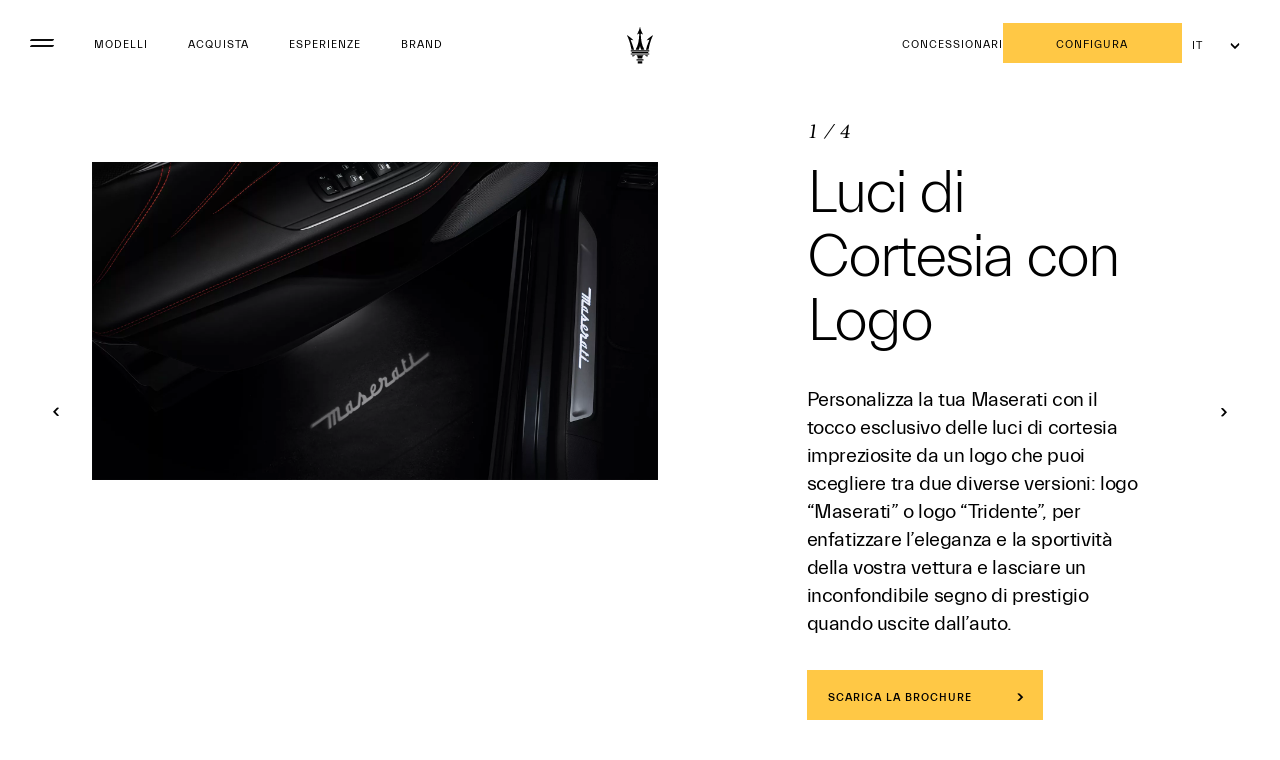

--- FILE ---
content_type: application/javascript;charset=UTF-8
request_url: https://wtl.maserati.com/wtl/countryStateProvDealers.jsp?countryCodes=178&zip=undefined&callback=jQuery22008508958237404185_1769907973914&_=1769907973915
body_size: 5707
content:
jQuery22008508958237404185_1769907973914([{"dealerList":[{"zip":"8852","country":"178","code":"69875","address":"ZURCHERSTRASSE 70","vendita":true,"lng":"+08.817849","city":"ALTENDORF","chatEnabled":false,"url":"https://www.maserati.com/ch/de/dealers/foitek-automobile","chatDealer":false,"assistenza":true,"stateProv":"SZ","eCommerceEnabled":false,"phone":"+41 55 451 01 01","emailAddr":"info@foitekautomobile.ch","name":"FOITEK AUTOMOBILE","fax":"+41 55 451 01 02","lat":"+47.193550","selected":false,"RemoteTD":false},{"zip":"2504","country":"178","code":"70188","address":"ORPUNDSTRASSE","vendita":true,"lng":"+07.283345","city":"BIEL","chatEnabled":false,"url":"https://www.maserati.com/ch/de/dealers/premium-automobile","chatDealer":false,"assistenza":true,"stateProv":"BE","eCommerceEnabled":false,"phone":"+41 323415757","emailAddr":"info@premiumautomobile.ch","name":"PREMIUM AUTOMOBILE AG","fax":"+41 323415759","lat":"+47.142570","selected":false,"RemoteTD":false},{"zip":"1206","country":"178","code":"70407","address":"BOULEVARD DES TRANCHÉES 50","vendita":true,"lng":"+06.154006","city":"GENÈVE","chatEnabled":false,"url":"https://www.maserati.com/ch/fr/dealers/car-avenue-geneve","chatDealer":false,"assistenza":true,"stateProv":"GE","eCommerceEnabled":false,"phone":"+41 22 909 88 89","emailAddr":"maserati.geneve@caravenue.com","name":"CAR AVENUE GENÈVE","fax":"+41","lat":"+46.197273","selected":false,"RemoteTD":false},{"zip":"6916","country":"178","code":"80975","address":"Via Grancia 4","vendita":false,"lng":"+08.925288","city":"GRANCIA","chatEnabled":false,"chatDealer":false,"assistenza":true,"stateProv":"TI","eCommerceEnabled":false,"phone":"+41","emailAddr":"ufficio@kessel.ch","name":"RACING CAR","fax":"+41","lat":"+45.964400","selected":false,"RemoteTD":false},{"zip":"3032","country":"178","code":"63675","address":"BERNSTRASSE 109 - 111","vendita":false,"lng":"+07.374837","city":"HINTERKAPPELEN","chatEnabled":false,"chatDealer":false,"assistenza":true,"stateProv":"BE","eCommerceEnabled":false,"phone":"+41 31 909 25 25","emailAddr":"info@nemeth.ch","name":"AUTOMOBILE NEMETH","fax":"+41 31 909 25 26","lat":"+46.968970","selected":false,"RemoteTD":false},{"zip":"6048","country":"178","code":"69868","address":"ALTSAGENSTRASSE 12","vendita":true,"lng":"+08.304682","city":"HORW","chatEnabled":false,"url":"https://www.maserati.com/ch/de/dealers/garage-limacher","chatDealer":false,"assistenza":true,"stateProv":"LU","eCommerceEnabled":false,"phone":"+41 41 340 60 70","emailAddr":"limacher.garage@bluewin.ch","name":"GARAGE LIMACHER","fax":"+41 41 340 67 27","lat":"+47.010536","selected":false,"RemoteTD":false},{"zip":"1723","country":"178","code":"70208","address":"Route de la Gruyère 4","vendita":false,"lng":"+07.160203","city":"MARLY","chatEnabled":false,"chatDealer":false,"assistenza":true,"stateProv":"FR","eCommerceEnabled":false,"phone":"+41 26 439 90 00","emailAddr":"office@garage-berset.ch","name":"GARAGE BERSET SA","fax":"+41 26 439 90 09","lat":"+46.776123","selected":false,"RemoteTD":false},{"zip":"8706","country":"178","code":"63752","address":"SEESTRASSE 1035","vendita":false,"lng":"+08.650780","city":"MEILEN","chatEnabled":false,"url":"https://www.maserati.com/ch/de/dealers/kraehenmann-autocenter","chatDealer":false,"assistenza":true,"stateProv":"ZH","eCommerceEnabled":false,"phone":"+41 44 793 21 00","emailAddr":"info@kraehenmannautocenter.ch","name":"KRAEHENMANN AUTOCENTER","fax":"+41 44 793 21 01","lat":"+47.266090","selected":false,"RemoteTD":false},{"zip":"9402","country":"178","code":"70171","address":"Rorschacher Strasse 89","vendita":true,"lng":"+09.447000","city":"MÖRSCHWIL","chatEnabled":false,"url":"https://www.maserati.com/ch/de/dealers/gargiulo-automobil-ag","chatDealer":false,"assistenza":true,"stateProv":"Sankt Gallen","eCommerceEnabled":false,"phone":"+41 718443070","emailAddr":"info@ga-ag.ch","name":"GARGIULO AUTOMOBIL AG","fax":"+41 718443079","lat":"+47.471000","selected":false,"RemoteTD":false},{"zip":"6916","country":"178","code":"80716","address":"VIA PIAN SCAIROLO 26","vendita":true,"lng":"+08.925363","city":"PAMBIO - NORANCO","chatEnabled":false,"url":"https://www.maserati.com/ch/it/dealers/loris-kessel-auto","chatDealer":false,"assistenza":true,"stateProv":"TI","eCommerceEnabled":false,"phone":"+41 91 980 41 91","emailAddr":"ufficio@loriskesselauto.ch","name":"LORIS KESSEL AUTO","fax":"+41 91 980 41 93","lat":"+45.964245","selected":false,"RemoteTD":false},{"zip":"4153","country":"178","code":"70008","address":"AUMATTSTRASSE 138","vendita":true,"lng":"+07.597780","city":"REINACH","chatEnabled":false,"url":"https://www.maserati.com/ch/de/dealers/aumatt-garage","chatDealer":false,"assistenza":true,"stateProv":"BL","eCommerceEnabled":false,"phone":"+41 0 61 717 95 95","emailAddr":"basel@bicollection.ch","name":"B.I. COLLECTION BS AG","fax":"+41","lat":"+47.490180","selected":false,"RemoteTD":false},{"zip":"1032","country":"178","code":"81097","address":"CHEMIN DES MESANGES 2","vendita":true,"lng":"+06.603721","city":"ROMANEL-SUR-LAUSANNE","chatEnabled":false,"chatDealer":false,"assistenza":true,"stateProv":"VD","eCommerceEnabled":false,"phone":"+41 216531233","emailAddr":"info@rebellion-motors.com","name":"REBELLION MOTORS SA","fax":"+41 216531394","lat":"+46.568188","selected":false,"RemoteTD":false},{"zip":"8048","country":"178","code":"70443","address":"Badenerstrasse 549","vendita":true,"lng":"+08.499670","city":"ZÜRICH","chatEnabled":false,"chatDealer":false,"assistenza":true,"stateProv":"ZH","eCommerceEnabled":false,"phone":"+41 582707777","emailAddr":"info@binelli-group.ch","name":"BINELLI AUTOMOBILE","fax":"+41","lat":"+47.383020","selected":false,"RemoteTD":false}],"descr":"Switzerland","stateProvList":[],"code":"178","orderCountryDealer":"0"}]);